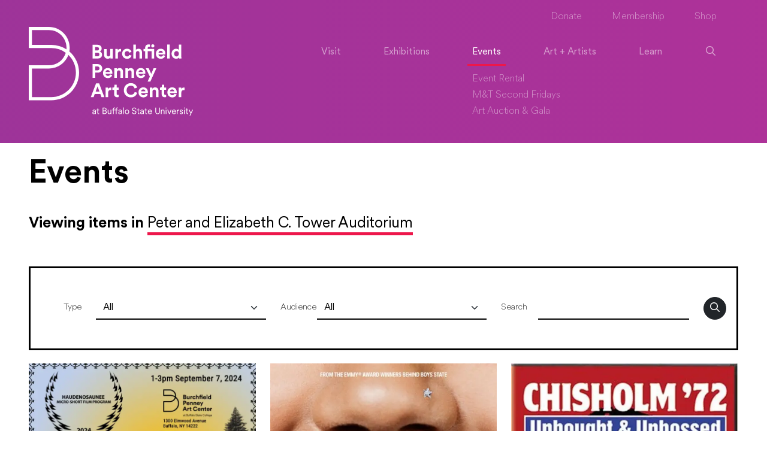

--- FILE ---
content_type: text/html; charset=UTF-8
request_url: https://burchfieldpenney.org/events/?l=location%3Apeter-and-elizabeth-c-tower-auditorium&p=31
body_size: 6009
content:
<!doctype html><html lang="en"><head><meta charset="UTF-8"><meta http-equiv="X-UA-Compatible" content="IE=edge"><meta name="viewport" content="width=device-width, initial-scale=1, shrink-to-fit=no"><title>Events - Burchfield Penney Art Center</title><link rel="apple-touch-icon" sizes="180x180" href="/assets/icons/apple-touch-icon.png"><link rel="icon" type="image/png" sizes="32x32" href="/assets/icons/favicon-32x32.png"><link rel="icon" type="image/png" sizes="16x16" href="/assets/icons/favicon-16x16.png"><link rel="manifest" href="/assets/icons/site.webmanifest"><link rel="mask-icon" href="/assets/icons/safari-pinned-tab.svg" color="#ffffff"><link rel="shortcut icon" href="/assets/icons/favicon.ico"><meta name="msapplication-TileColor" content="#212529"><meta name="msapplication-config" content="/assets/icons/browserconfig.xml"><meta name="theme-color" content="#212529"><link href="/assets/dist/css/default.min.css?v=20240809" rel="stylesheet"><script async src="https://www.googletagmanager.com/gtag/js?id=G-GJM5357PHN"></script><script> window.dataLayer = window.dataLayer || []; function gtag(){dataLayer.push(arguments)}; gtag('js', new Date()); gtag('config', 'G-GJM5357PHN');
</script></head><body class="" ><div id="app-page"><nav class="navbar navbar-expand-lg navbar-dark app-navbar app-full-gradient-bg app-gradient-animate-bg " style="animation-delay: -38s;"><a class="visually-hidden-focusable" href="#app-page">Skip to main content</a><div class="container-fluid px-2 px-sm-3 px-md-4 px-lg-5"><a class="navbar-brand app-navbar-brand" href="/"><img class="img-fluid" src="/assets/dist/img/default/logo-white.svg" width="275" height="150" alt="Burchfield Penney Art Center Logo" loading="lazy"></a><button class="navbar-toggler app-navbar-toggler ms-auto" type="button" data-bs-toggle="collapse" data-bs-target="#navbarNavDropdown" aria-controls="navbarNavDropdown" aria-expanded="false" aria-label="Toggle navigation"><span class="navbar-toggler-icon"></span></button><div class="app-navbar-group"><div class="collapse navbar-collapse app-navbar-collapse-secondary"><ul class="navbar-nav ms-auto app-navbar-nav app-navbar-nav-secondary"><li class="nav-item"><a href="https://www.paypal.com/donate/?hosted_button_id=BGGH8EYSKP37Y" target="_blank" class="nav-link" >Donate</a></li><li class="nav-item"><a href="/support/membership/" class="nav-link" >Membership</a></li><li class="nav-item"><a href="https://shop.burchfieldpenney.org" target="_blank" class="nav-link" >Shop</a></li></ul></div><div class="collapse navbar-collapse app-navbar-collapse-main mt-lg-3" id="navbarNavDropdown"><ul class="navbar-nav ms-auto app-navbar-nav app-navbar-nav-main"><li class="nav-item"><a href="/visit/" class="nav-link">Visit</a><ul class="dropdown-menu"><li class="nav-item"><a href="/about/" class="dropdown-item">About</a></li><li class="nav-item"><a href="/visit/tours-and-groups/" class="dropdown-item">Book a Tour</a></li><li class="nav-item"><a href="/visit/faqs/" class="dropdown-item">FAQs</a></li><li class="nav-item d-lg-none"><a href="https://shop.burchfieldpenney.org" target="_blank" class="dropdown-item">The Museum Store</a></li><li class="nav-item d-lg-none"><a href="/visit/the-building/" class="dropdown-item">The Building</a></li></ul></li><li class="nav-item"><a href="/exhibitions/" class="nav-link">Exhibitions</a><ul class="dropdown-menu"><li class="nav-item"><a href="/exhibitions/upcoming/" class="dropdown-item">Upcoming</a></li><li class="nav-item"><a href="/exhibitions/past/" class="dropdown-item">Past</a></li><li class="nav-item d-lg-none"><a href="/exhibitions/online-only/" class="dropdown-item">Online Only</a></li><li class="nav-item d-lg-none"><a href="/exhibitions/submissions/" class="dropdown-item">Submissions</a></li></ul></li><li class="nav-item active dropdown"><a href="/events/" class="nav-link">Events</a><ul class="dropdown-menu"><li class="nav-item"><a href="/events/event-rental/" class="dropdown-item">Event Rental</a></li><li class="nav-item"><a href="/events/mandt-second-fridays/" class="dropdown-item">M&T Second Fridays</a></li><li class="nav-item"><a href="/events/art-auction-and-gala/" class="dropdown-item">Art Auction & Gala</a></li></ul></li><li class="nav-item"><a href="/art-and-artists/" class="nav-link">Art + Artists</a><ul class="dropdown-menu"><li class="nav-item"><a href="/art-and-artists/artwork/" class="dropdown-item">Artwork</a></li><li class="nav-item"><a href="/art-and-artists/people/" class="dropdown-item">People</a></li><li class="nav-item"><a href="/art-and-artists/charles-e-burchfield/" class="dropdown-item">Charles E. Burchfield</a></li></ul></li><li class="nav-item"><a href="/learn/" class="nav-link">Learn</a><ul class="dropdown-menu dropdown-menu-end"><li class="nav-item"><a href="/learn/classes-and-workshops/" class="dropdown-item">Adults</a></li><li class="nav-item d-lg-none"><a href="/learn/access-tours/" class="dropdown-item">Art + Wellness</a><ul class="dropdown-menu"><li class="nav-item d-lg-none"><a href="/learn/access-tours/new-page/" class="dropdown-item">WNY Veteran + Artists Wellness Collaborative</a></li></ul></li><li class="nav-item"><a href="/learn/school-group-tours/" class="dropdown-item">Educators</a><ul class="dropdown-menu"><li class="nav-item d-lg-none"><a href="/learn/school-group-tours/educator-resources/" class="dropdown-item">Educator Resources</a></li><li class="nav-item d-lg-none"><a href="/learn/school-group-tours/evening-with-educators/" class="dropdown-item">Evening for Educators</a></li></ul></li><li class="nav-item"><a href="/learn/student-engagement/" class="dropdown-item">Families</a><ul class="dropdown-menu"><li class="nav-item d-lg-none"><a href="/connects/make/" class="dropdown-item">Burchfield at Home</a></li><li class="nav-item d-lg-none"><a href="/learn/student-engagement/family-day/" class="dropdown-item">Family Day</a></li><li class="nav-item d-lg-none"><a href="/learn/student-engagement/kids-birthday-parties/" class="dropdown-item">Kids Birthday Parties</a></li></ul></li><li class="nav-item d-lg-none"><a href="/learn/research/" class="dropdown-item">Researchers</a></li><li class="nav-item d-lg-none"><a href="/learn/studio-classroom/" class="dropdown-item">Useum™ Studio</a></li></ul></li><li class="nav-item order-first order-lg-last"><a href="/search/" class="nav-link"><i class="far fa-fw fa-search me-2 me-lg-0" title="Search"></i><span class="nav-link-text d-lg-none">Search</span></a></li><li class="nav-item d-lg-none"><a href="/connects/" class="nav-link">Connects</a><ul class="dropdown-menu"><li class="nav-item"><a href="/connects/watch/" class="dropdown-item">Watch</a></li><li class="nav-item"><a href="/connects/make/" class="dropdown-item">Make</a></li><li class="nav-item"><a href="/connects/read/" class="dropdown-item">Read</a></li><li class="nav-item"><a href="/connects/explore/" class="dropdown-item">Explore</a></li></ul></li><li class="nav-item d-lg-none"><a href="/about/" class="nav-link">About</a><ul class="dropdown-menu"><li class="nav-item"><a href="/about/news/" class="dropdown-item">News</a></li><li class="nav-item"><a href="/about/staff-and-board/" class="dropdown-item">Staff + Board</a></li><li class="nav-item"><a href="/about/jobs-and-internships/" class="dropdown-item">Jobs</a></li><li class="nav-item"><a href="/about/charles-rand-penney/" class="dropdown-item">Charles Rand Penney</a></li><li class="nav-item"><a href="/about/what-is-regional-art/" class="dropdown-item">What is Regional Art?</a></li><li class="nav-item"><a href="/about/privacy/" class="dropdown-item">Privacy</a></li><li class="nav-item"><a href="/about/media-press/" class="dropdown-item">Media / Press</a></li><li class="nav-item"><a href="/about/image-use/" class="dropdown-item">Image Use</a></li><li class="nav-item"><a href="/about/site-map/" class="dropdown-item">Site Map</a></li></ul></li><li class="nav-item d-lg-none"><a href="/support/" class="nav-link">Support</a><ul class="dropdown-menu"><li class="nav-item"><a href="/support/membership/" class="dropdown-item">Membership</a></li><li class="nav-item"><a href="/support/ways-of-giving/" class="dropdown-item">Why Give</a></li><li class="nav-item"><a href="/support/volunteer/" class="dropdown-item">Volunteer</a></li><li class="nav-item"><a href="/support/college-students/" class="dropdown-item">College Students</a></li><li class="nav-item"><a href="/support/internships/" class="dropdown-item">Internships</a></li><li class="nav-item"><a href="/support/become-a-docent/" class="dropdown-item">Become a Docent</a></li></ul></li><li class="nav-item d-lg-none"><a href="https://www.paypal.com/donate/?hosted_button_id=BGGH8EYSKP37Y" target="_blank" class="nav-link">Donate</a></li><li class="nav-item d-lg-none"><a href="/support/membership/" class="nav-link">Membership</a></li><li class="nav-item d-lg-none"><a href="https://shop.burchfieldpenney.org" target="_blank" class="nav-link">Shop</a></li></ul></div></div></div></nav><div class="app-full-gradient-bg app-gradient-animate-bg app-fixed-band" style="animation-delay: -38s;"></div><div id="app-container" class="app-p-tag-4"><div class="container-fluid app-pt px-sm-3 px-md-4 px-lg-5 "><div class="row"><div class="col-12"><h1 class="h2">Events</h1></div></div></div><div class="container-fluid app-py px-sm-3 px-md-4 px-lg-5 "><div class="row"><div class="col-12"><h3 class="app-red-underline-links">Viewing items in <a href="/locations/location:peter-and-elizabeth-c-tower-auditorium/">Peter and Elizabeth C. Tower Auditorium</a></h3></div></div></div><div class="container-fluid app-py px-2 px-sm-3 px-md-4 px-lg-5 "><div class="row"><div class="col-12 app-pb"><div class="border border-3 app-black-border p-5"><form method="get"><input type="hidden" name="l" value="location:peter-and-elizabeth-c-tower-auditorium" /><div class="row justify-content-lg-end"><div class="col-12 col-lg-4 mb-3 mb-lg-0"><div class="row"><div class="col-2 text-end"><label for="app-event-type" class="col-form-label">Type</label></div><div class="col-8 col-lg-10"><select class="form-select border-top-0 border-end-0 border-start-0 rounded-0 border-2 app-black-border app-on-change-submit" name="t" id="app-event-type"><option value="">All</option><option value="-" disabled></option><option value="adult-workshop" >Adult Workshop</option><option value="art-wellness" >Art + Wellness</option><option value="book-club" >Book Club</option><option value="general" >General</option><option value="kids-workshop" >Kids Workshop</option><option value="lecture-discussion" >Lecture / Discussion</option><option value="member-exclusive" >Member Exclusive</option><option value="open-studio" >Drop-In Artmaking</option><option value="performance" >Performance</option><option value="screening" >Screening</option><option value="special-event" >Special Event</option><option value="tour" >Tour</option></select></div></div></div><div class="col-12 col-lg-4 mb-3 mb-lg-0"><div class="row"><div class="col-2 text-end"><label for="app-event-audience" class="col-form-label">Audience</label></div><div class="col-8 col-lg-10"><select class="form-select border-top-0 border-end-0 border-start-0 rounded-0 border-2 app-black-border app-on-change-submit" name="a" id="app-event-audience"><option value="">All</option><option value="-" disabled></option><option value="college-student" >College Student</option><option value="educators" >Educators</option><option value="family-and-children" >Family & Children</option><option value="general" >General</option><option value="members" >Members</option></select></div></div></div><div class="col-12 col-lg-4 mb-3 mb-lg-0"><div class="row"><div class="col-2 text-end"><label for="app-event-search" class="col-form-label">Search</label></div><div class="col-8 col-lg-9"><input type="text" name="q" value="" class="form-control border-top-0 border-end-0 border-start-0 rounded-0 border-2 app-black-border" id="app-event-search"></div><div class="col-2 col-lg-1 text-start"><button type="submit" class="btn btn-dark rounded-circle app-rounded-btn" aria-label="Submit"><i class="far fa-fw fa-search" aria-hidden="true"></i></button></div></div></div></div></form></div></div></div><div class="row"><div class="col-6 col-lg-4 pb-3 pb-lg-5 "><div class="pb-3"><a href="/events/event:09-07-2024-1-00pm-haudenosaunee-micro-short-film-program-2024/"><picture ><source srcset="/cache/images/53ac94f77c489836909731c029ae2f24.avif 1x, /cache/images/724355e60d053df0c891880aef175ba5.avif 2x" type="image/avif"><source srcset="/cache/images/53ac94f77c489836909731c029ae2f24.webp 1x, /cache/images/724355e60d053df0c891880aef175ba5.webp 2x" type="image/webp"><source srcset="/cache/images/53ac94f77c489836909731c029ae2f24.jpg 1x, /cache/images/724355e60d053df0c891880aef175ba5.jpg 2x"><img src="/cache/images/53ac94f77c489836909731c029ae2f24.jpg" class="img-fluid w-100" alt="Haudenosaunee Micro-Short Film Program 2024" loading="lazy" /></picture></a></div><h3 class="app-red-underline-links"><a href="/events/event:09-07-2024-1-00pm-haudenosaunee-micro-short-film-program-2024/">Haudenosaunee Micro-Short Film Program 2024</a></h3><p class="">Screening</p><p class="">Sep 7, 2024 1:00pm &mdash; 3:00pm</p></div><div class="col-6 col-lg-4 pb-3 pb-lg-5 "><div class="pb-3"><a href="/events/event:09-12-2024-7-00pm-beyond-boundaries-girls-state/"><picture ><source srcset="/cache/images/f951092a2484f67213c86eaf02115300.avif 1x, /cache/images/15c48481a787f963854161152189552c.avif 2x" type="image/avif"><source srcset="/cache/images/f951092a2484f67213c86eaf02115300.webp 1x, /cache/images/15c48481a787f963854161152189552c.webp 2x" type="image/webp"><source srcset="/cache/images/f951092a2484f67213c86eaf02115300.jpg 1x, /cache/images/15c48481a787f963854161152189552c.jpg 2x"><img src="/cache/images/f951092a2484f67213c86eaf02115300.jpg" class="img-fluid w-100" alt="Beyond Boundaries : Girls State " loading="lazy" /></picture></a></div><h3 class="app-red-underline-links"><a href="/events/event:09-12-2024-7-00pm-beyond-boundaries-girls-state/">Beyond Boundaries : Girls State </a></h3><p class="">Screening</p><p class="">Sep 12, 2024 7:00pm &mdash; 9:30pm</p></div><div class="col-6 col-lg-4 pb-3 pb-lg-5 "><div class="pb-3"><a href="/events/event:10-17-2024-7-00pm-beyond-boundaries-chisolm-72-unbought-and-unbossed/"><picture ><source srcset="/cache/images/708a479066775546ce1966697db09a6f.avif 1x, /cache/images/4df19dfce9aeb148397d7c528baf2f51.avif 2x" type="image/avif"><source srcset="/cache/images/708a479066775546ce1966697db09a6f.webp 1x, /cache/images/4df19dfce9aeb148397d7c528baf2f51.webp 2x" type="image/webp"><source srcset="/cache/images/708a479066775546ce1966697db09a6f.jpg 1x, /cache/images/4df19dfce9aeb148397d7c528baf2f51.jpg 2x"><img src="/cache/images/708a479066775546ce1966697db09a6f.jpg" class="img-fluid w-100" alt="Beyond Boundaries : Chisolm &lsquo;72: Unbought and Unbossed" loading="lazy" /></picture></a></div><h3 class="app-red-underline-links"><a href="/events/event:10-17-2024-7-00pm-beyond-boundaries-chisolm-72-unbought-and-unbossed/">Beyond Boundaries : Chisolm ‘72: Unbought and Unbossed</a></h3><p class="">Screening</p><p class="">Oct 17, 2024 7:00pm &mdash; 9:30pm</p></div><div class="col-6 col-lg-4 pb-3 pb-lg-5 "><div class="pb-3"><a href="/events/event:11-10-2024-2-00pm-burchfield-collaborates-artist-talk-with-clara-riedlinger/"><picture ><source srcset="/cache/images/e9bf052e674b4715f542d33ded1b1ba6.avif 1x, /cache/images/3d963f0c6738194c31dd4054be559a02.avif 2x" type="image/avif"><source srcset="/cache/images/e9bf052e674b4715f542d33ded1b1ba6.webp 1x, /cache/images/3d963f0c6738194c31dd4054be559a02.webp 2x" type="image/webp"><source srcset="/cache/images/e9bf052e674b4715f542d33ded1b1ba6.jpg 1x, /cache/images/3d963f0c6738194c31dd4054be559a02.jpg 2x"><img src="/cache/images/e9bf052e674b4715f542d33ded1b1ba6.jpg" class="img-fluid w-100" alt="Burchfield Collaborates : Artist Talk with Clara Riedlinger" loading="lazy" /></picture></a></div><h3 class="app-red-underline-links"><a href="/events/event:11-10-2024-2-00pm-burchfield-collaborates-artist-talk-with-clara-riedlinger/">Burchfield Collaborates : Artist Talk with Clara Riedlinger</a></h3><p class="">Lecture / Discussion</p><p class="">Nov 10, 2024 2:00pm &mdash; 3:00pm</p></div><div class="col-6 col-lg-4 pb-3 pb-lg-5 "><div class="pb-3"><a href="/events/event:11-21-2024-7-00pm-beyond-boundaries-the-disappearance-of-shere-hite/"><picture ><source srcset="/cache/images/51100fc5232ce4b17af38617236fb824.avif 1x, /cache/images/f7292f5a5dec3ee6891e105373eff18c.avif 2x" type="image/avif"><source srcset="/cache/images/51100fc5232ce4b17af38617236fb824.webp 1x, /cache/images/f7292f5a5dec3ee6891e105373eff18c.webp 2x" type="image/webp"><source srcset="/cache/images/51100fc5232ce4b17af38617236fb824.jpg 1x, /cache/images/f7292f5a5dec3ee6891e105373eff18c.jpg 2x"><img src="/cache/images/51100fc5232ce4b17af38617236fb824.jpg" class="img-fluid w-100" alt="Beyond Boundaries : The Disappearance of Shere Hite" loading="lazy" /></picture></a></div><h3 class="app-red-underline-links"><a href="/events/event:11-21-2024-7-00pm-beyond-boundaries-the-disappearance-of-shere-hite/">Beyond Boundaries : The Disappearance of Shere Hite</a></h3><p class="">Screening</p><p class="">Nov 21, 2024 7:00pm &mdash; 9:30pm</p></div><div class="col-6 col-lg-4 pb-3 pb-lg-5 "><div class="pb-3"><a href="/events/event:02-01-2025-2-00pm-wilhelmina-godfrey-a-forgotten-artist-a-documentary-by-buffalo-center-for-arts-and-technology/"><picture ><source srcset="/cache/images/b9f6a1068e8c05324e75835fc2acf65e.avif 1x, /cache/images/1774a88c356847c68e61e4b3a8c02b73.avif 2x" type="image/avif"><source srcset="/cache/images/b9f6a1068e8c05324e75835fc2acf65e.webp 1x, /cache/images/1774a88c356847c68e61e4b3a8c02b73.webp 2x" type="image/webp"><source srcset="/cache/images/b9f6a1068e8c05324e75835fc2acf65e.jpg 1x, /cache/images/1774a88c356847c68e61e4b3a8c02b73.jpg 2x"><img src="/cache/images/b9f6a1068e8c05324e75835fc2acf65e.jpg" class="img-fluid w-100" alt="Wilhelmina Godfrey: A Forgotten Artist" loading="lazy" /></picture></a></div><h3 class="app-red-underline-links"><a href="/events/event:02-01-2025-2-00pm-wilhelmina-godfrey-a-forgotten-artist-a-documentary-by-buffalo-center-for-arts-and-technology/">Wilhelmina Godfrey: A Forgotten Artist<br /><small>A Documentary by Buffalo Center for Arts and Technology</small></a></h3><p class="">Screening</p><p class="">Feb 1, 2025 2:00pm &mdash; 4:00pm</p></div><div class="col-6 col-lg-4 pb-3 pb-lg-5 "><div class="pb-3"><a href="/events/event:02-20-2025-7-00pm-beyond-boundaries-daughters/"><picture ><source srcset="/cache/images/5f8cd9022c9e159570c51faeb2e567d7.avif 1x, /cache/images/5a6a3eeb54efed202707b65b3559a2e5.avif 2x" type="image/avif"><source srcset="/cache/images/5f8cd9022c9e159570c51faeb2e567d7.webp 1x, /cache/images/5a6a3eeb54efed202707b65b3559a2e5.webp 2x" type="image/webp"><source srcset="/cache/images/5f8cd9022c9e159570c51faeb2e567d7.jpg 1x, /cache/images/5a6a3eeb54efed202707b65b3559a2e5.jpg 2x"><img src="/cache/images/5f8cd9022c9e159570c51faeb2e567d7.jpg" class="img-fluid w-100" alt="Beyond Boundaries : Daughters" loading="lazy" /></picture></a></div><h3 class="app-red-underline-links"><a href="/events/event:02-20-2025-7-00pm-beyond-boundaries-daughters/">Beyond Boundaries : Daughters</a></h3><p class="">Screening</p><p class="">Feb 20, 2025 7:00pm &mdash; 9:30pm</p></div><div class="col-6 col-lg-4 pb-3 pb-lg-5 "><div class="pb-3"><a href="/events/event:03-06-2025-7-00pm-beyond-boundaries-power-of-the-dream-1/"><picture ><source srcset="/cache/images/3fdcb2382230156becc81bf91d11ee74.avif 1x, /cache/images/16755d7dedaebd9314363e347c6936d8.avif 2x" type="image/avif"><source srcset="/cache/images/3fdcb2382230156becc81bf91d11ee74.webp 1x, /cache/images/16755d7dedaebd9314363e347c6936d8.webp 2x" type="image/webp"><source srcset="/cache/images/3fdcb2382230156becc81bf91d11ee74.jpg 1x, /cache/images/16755d7dedaebd9314363e347c6936d8.jpg 2x"><img src="/cache/images/3fdcb2382230156becc81bf91d11ee74.jpg" class="img-fluid w-100" alt="Beyond Boundaries : Power of the Dream" loading="lazy" /></picture></a></div><h3 class="app-red-underline-links"><a href="/events/event:03-06-2025-7-00pm-beyond-boundaries-power-of-the-dream-1/">Beyond Boundaries : Power of the Dream</a></h3><p class="">Screening</p><p class="">Mar 6, 2025 7:00pm &mdash; 9:30pm</p></div><div class="col-6 col-lg-4 pb-3 pb-lg-5 "><div class="pb-3"><a href="/events/event:04-17-2025-7-00pm-beyond-boundaries-every-body/"><picture ><source srcset="/cache/images/fafa33ef169e73c82256467a2081b52e.avif 1x, /cache/images/ab82a2876202e25746b037bf655e5f57.avif 2x" type="image/avif"><source srcset="/cache/images/fafa33ef169e73c82256467a2081b52e.webp 1x, /cache/images/ab82a2876202e25746b037bf655e5f57.webp 2x" type="image/webp"><source srcset="/cache/images/fafa33ef169e73c82256467a2081b52e.jpg 1x, /cache/images/ab82a2876202e25746b037bf655e5f57.jpg 2x"><img src="/cache/images/fafa33ef169e73c82256467a2081b52e.jpg" class="img-fluid w-100" alt="Beyond Boundaries : Every Body" loading="lazy" /></picture></a></div><h3 class="app-red-underline-links"><a href="/events/event:04-17-2025-7-00pm-beyond-boundaries-every-body/">Beyond Boundaries : Every Body</a></h3><p class="">Screening</p><p class="">Apr 17, 2025 7:00pm &mdash; 9:30pm</p></div><div class="col-6 col-lg-4 pb-3 pb-lg-5 "><div class="pb-3"><a href="/events/event:09-18-2025-7-00pm-beyond-boundaries-deaf-president-now/"><picture ><source srcset="/cache/images/51c6bd365c8eec873f74f873763e848a.avif 1x, /cache/images/5df4226105ea37706e91c58bdff53818.avif 2x" type="image/avif"><source srcset="/cache/images/51c6bd365c8eec873f74f873763e848a.webp 1x, /cache/images/5df4226105ea37706e91c58bdff53818.webp 2x" type="image/webp"><source srcset="/cache/images/51c6bd365c8eec873f74f873763e848a.jpg 1x, /cache/images/5df4226105ea37706e91c58bdff53818.jpg 2x"><img src="/cache/images/51c6bd365c8eec873f74f873763e848a.jpg" class="img-fluid w-100" alt="Beyond Boundaries : Deaf President Now! " loading="lazy" /></picture></a></div><h3 class="app-red-underline-links"><a href="/events/event:09-18-2025-7-00pm-beyond-boundaries-deaf-president-now/">Beyond Boundaries : Deaf President Now! </a></h3><p class="">Screening</p><p class="">Sep 18, 2025 7:00pm &mdash; 9:00pm</p></div></div><div class="row app-pt"><div class="col-12"><nav class="d-flex justify-content-between" aria-label="Page navigation"><ul class="pagination pagination-sm mb-0"><li class="page-item"><a href="/events/?l=location%3Apeter-and-elizabeth-c-tower-auditorium&p=30" class="page-link" aria-label="Previous"><i class="fal fa-fw fa-arrow-left" aria-hidden="true"></i></a></li><li class="page-item"><a href="/events/?l=location%3Apeter-and-elizabeth-c-tower-auditorium&p=1" class="page-link">1</a></li><li class="page-item disabled"><a href="#" class="page-link">&hellip;</a></li><li class="page-item"><a href="/events/?l=location%3Apeter-and-elizabeth-c-tower-auditorium&p=29" class="page-link">29</a></li><li class="page-item"><a href="/events/?l=location%3Apeter-and-elizabeth-c-tower-auditorium&p=30" class="page-link">30</a></li><li class="page-item active"><a href="/events/?l=location%3Apeter-and-elizabeth-c-tower-auditorium&p=31" class="page-link">31</a></li><li class="page-item"><a href="/events/?l=location%3Apeter-and-elizabeth-c-tower-auditorium&p=32" class="page-link">32</a></li><li class="page-item"><a href="/events/?l=location%3Apeter-and-elizabeth-c-tower-auditorium&p=32" class="page-link" aria-label="Next"><i class="fal fa-fw fa-arrow-right" aria-hidden="true"></i></a></li></ul></nav></div></div></div><footer class="app-black-bg app-white-text"><div class="container-fluid px-sm-3 px-md-4 px-lg-5"><div class="row pt-5"><div class="col-12"><ul class="nav "><li class="nav-item"><a href="/about/" class="nav-link">About</i></a></li><li class="nav-item"><a href="/about/news/" class="nav-link">News</i></a></li><li class="nav-item"><a href="/about/staff-and-board/" class="nav-link">Staff + Board</i></a></li><li class="nav-item"><a href="/about/jobs-and-internships/" class="nav-link">Jobs</i></a></li><li class="nav-item"><a href="/support/" class="nav-link">Support</i></a></li><li class="nav-item"><a href="/connects/" class="nav-link">Connects</i></a></li></ul></div></div><div class="row app-py app-white-links"><div class="col-12 col-lg-4"><h3 class="mb-3 app-no-underline-links"><a href="/">Burchfield Penney<br />Art Center</a></h3><p>SUNY Buffalo State University<br />1300 Elmwood Avenue<br />Buffalo, New York 14222</p><p><a href="tel:716-878-6011">716-878-6011</a><a href="mailto:burchfld@buffalostate.edu" class="ms-3">email</a></p><p>Open today: 10:00 a.m. — 5:00 p.m.</p><ul class="list-inline mt-3"><li class="list-inline-item"><a href="https://www.facebook.com/BurchfieldPenney" aria-label="Facebook"><i class="fab fa-fw fa-facebook-square" aria-hidden="true"></i></a></li><li class="list-inline-item"><a href="https://www.instagram.com/BurchfieldPenney/" aria-label="Instagram"><i class="fab fa-fw fa-instagram" aria-hidden="true"></i></a></li><li class="list-inline-item"><a href="https://twitter.com/BPArtCenter" aria-label="Twitter"><i class="fab fa-fw fa-twitter" aria-hidden="true"></i></a></li><li class="list-inline-item"><a href="https://vimeo.com/burchfieldpenney" aria-label="Vimeo"><i class="fab fa-fw fa-vimeo" aria-hidden="true"></i></a></li><li class="list-inline-item"><a href="https://www.tiktok.com/@burchfieldpenney" aria-label="TikTok"><i class="fab fa-fw fa-tiktok" aria-hidden="true"></i></a></li></ul></div><div class="col-12 col-lg-4"><h3 class="mb-3 app-no-underline-links"><a href="/art-and-artists/charles-e-burchfield/"><img class="img-fluid col-3 col-md-2 col-lg-5" src="/assets/dist/img/default/footer/charles-e-burchfield.svg" alt="Charles E. Burchfield" width="216" height="33" loading="lazy"></a></h3><p>The Burchfield Penney Art Center holds the largest public collection of works by Charles E. Burchfield (1893&ndash;1967), as well as an archive of more than 10,000 pages of handwritten journals, 25,000 drawings, and other ephemera, including a scale re-creation of the artist&rsquo;s studio.</p><p><a href="/art-and-artists/charles-e-burchfield/">Visit</a></p></div><div class="col-12 col-lg-4"><h3 class="mb-3 app-secondary-fontstack app-no-underline-links"><a href="https://shop.burchfieldpenney.org">The Museum Store</a></h3><p>The Museum Store at the Burchfield Penney Art Center is a place to discover one-of-a-kind gifts by local artisans, artist reproductions, as well as merchandise that celebrates Buffalo, Western New York and Charles E. Burchfield.&nbsp;</p><p><a href="https://shop.burchfieldpenney.org">Visit</a></p></div></div><div class="row align-items-center pb-3"><div class="col-12 col-md-6"><p class="mb-md-0">&copy; 2026 Burchfield Penney Art Center</p></div><div class="col-12 col-md-6"><ul class="nav justify-content-md-end"><li class="nav-item"><a href="/about/privacy/" class="nav-link">Privacy</i></a></li><li class="nav-item"><a href="/about/media-press/" class="nav-link">Media / Press</i></a></li><li class="nav-item"><a href="/about/image-use/" class="nav-link">Image Use</i></a></li><li class="nav-item"><a href="/about/site-map/" class="nav-link">Site Map</i></a></li></ul></div></div><div class="row pb-5 app-white-links"><div class="col-12 text-md-end"><a href="https://www.erie.gov/" target="_blank"><img class="img-fluid me-4 mb-4" src="/assets/dist/img/default/footer/erie-county.png" srcset="/assets/dist/img/default/footer/erie-county.png 1x, /assets/dist/img/default/footer/erie-county@2x.png 2x" alt="Erie Country" width="48" height="48" loading="lazy"></a><a href="https://www.aam-us.org/" target="_blank"><img class="img-fluid me-4 mb-4" src="/assets/dist/img/default/footer/aam.png" srcset="/assets/dist/img/default/footer/aam.png 1x, /assets/dist/img/default/footer/aam@2x.png 2x" alt="American Alliance of Museums" width="106" height="48" loading="lazy"></a><a href="https://arts.ny.gov/" target="_blank"><img class="img-fluid mb-4" src="/assets/dist/img/default/footer/nys-cota.png" srcset="/assets/dist/img/default/footer/nys-cota.png 1x, /assets/dist/img/default/footer/nys-cota@2x.png 2x" alt="New York State - Council on the Arts" width="184" height="48" loading="lazy"></a></div></div></div></footer></div></div><script src="/assets/dist/js/default.min.js?v=20240809" async></script></body></html>

--- FILE ---
content_type: image/svg+xml
request_url: https://burchfieldpenney.org/assets/dist/img/default/logo-white.svg
body_size: 10916
content:
<svg height="150" viewBox="0 0 275 150" width="275" xmlns="http://www.w3.org/2000/svg"><g fill="#fff"><path d="m67.74 41.12c.39-2.08.59-4.23.59-6.42 0-19.13-15.57-34.7-34.7-34.7h-33.63v35.27h37.5c9.07 0 17.47 2.93 24.28 7.9-3.65 12.09-14.89 20.93-28.15 20.93h-33.63v58.41h37.5c25.63 0 46.48-20.76 46.48-46.27 0-14.03-6.31-26.62-16.25-35.12zm-30.24-11.15h-32.19v-24.66h28.32c16.21 0 29.4 13.19 29.4 29.4 0 .94-.04 1.88-.13 2.8-7.3-4.76-16.03-7.53-25.39-7.53zm0 87.23h-32.19v-47.8h28.32c14.87 0 27.58-9.4 32.51-22.57 7.73 7.45 12.54 17.88 12.54 29.4 0 22.59-18.47 40.96-41.17 40.96z"/><path d="m117.46 94.34h-5.16l-8.77 22.85h4.71l1.9-5.22h9.28l1.9 5.22h4.83l-8.7-22.85zm-5.83 13.57 3.16-8.64 3.16 8.64z"/><path d="m254.46 101.33h-4.16v15.86h4.29v-7.25c0-3.42 1.9-4.48 4.09-4.48.39 0 .81.03 1.29.13v-4.32c-.32-.03-.64-.06-1-.06-1.35 0-3.55.39-4.51 2.48v-2.35z"/><path d="m212.28 107.94v9.25h4.29v-9.99c0-3.48-1.81-6.29-5.74-6.29-1.71 0-3.61.74-4.58 2.39v-1.97h-4.16v15.86h4.29v-9.12c0-1.84 1.1-3.29 2.97-3.29 2.06 0 2.93 1.39 2.93 3.16z"/><path d="m191.36 114c-2.13 0-3.9-1.51-4-3.61h11.35c0-.06.06-.71.06-1.32 0-5.09-2.93-8.22-7.83-8.22-4.06 0-7.8 3.29-7.8 8.35 0 5.35 3.84 8.48 8.19 8.48 3.9 0 6.41-2.29 7.22-5.03l-3.58-1.06c-.52 1.42-1.61 2.42-3.61 2.42zm-.35-9.67c2.45 0 3.48 1.55 3.55 3.13h-7.09c.1-1.45 1.32-3.13 3.55-3.13z"/><path d="m226.06 96.59h-3.87v2.22c0 1.42-.77 2.51-2.45 2.51h-.81v3.8h2.87v7.38c0 3.06 1.93 4.9 5.03 4.9 1.26 0 2.03-.23 2.42-.39v-3.55c-.23.06-.81.13-1.32.13-1.23 0-1.87-.45-1.87-1.84v-6.64h3.19v-3.8h-3.19v-4.74z"/><path d="m246.76 112.65-3.58-1.06c-.52 1.42-1.61 2.42-3.61 2.42-2.13 0-3.9-1.51-4-3.61h11.35c0-.06.06-.71.06-1.32 0-5.09-2.93-8.22-7.83-8.22-4.06 0-7.8 3.29-7.8 8.35 0 5.35 3.84 8.48 8.19 8.48 3.9 0 6.41-2.29 7.22-5.03zm-7.54-8.32c2.45 0 3.48 1.55 3.55 3.13h-7.09c.1-1.45 1.32-3.13 3.55-3.13z"/><path d="m180.95 109.91-4.16-1.26c-.61 2.13-2.51 4.67-6.41 4.67-3.67 0-7.09-2.68-7.09-7.54 0-5.19 3.61-7.64 7.03-7.64 3.96 0 5.74 2.42 6.28 4.61l4.19-1.32c-.9-3.71-4.16-7.58-10.48-7.58s-11.64 4.64-11.64 11.93 5.32 11.89 11.7 11.89 9.7-4.25 10.57-7.77z"/><path d="m132.07 85.44c3.9 0 6.41-2.29 7.22-5.03l-3.58-1.06c-.52 1.42-1.61 2.42-3.61 2.42-2.13 0-3.9-1.51-4-3.61h11.35c0-.06.06-.71.06-1.32 0-5.09-2.93-8.22-7.83-8.22-4.06 0-7.8 3.29-7.8 8.35 0 5.35 3.84 8.48 8.19 8.48zm-.32-13.34c2.45 0 3.48 1.55 3.55 3.13h-7.09c.1-1.45 1.32-3.13 3.55-3.13z"/><path d="m194.58 76.84c0-5.09-2.93-8.22-7.83-8.22-4.06 0-7.8 3.29-7.8 8.35 0 5.35 3.84 8.48 8.19 8.48 3.9 0 6.41-2.29 7.22-5.03l-3.58-1.06c-.52 1.42-1.61 2.42-3.61 2.42-2.13 0-3.9-1.51-4-3.61h11.35c0-.06.06-.71.06-1.32zm-11.31-1.62c.1-1.45 1.32-3.13 3.55-3.13 2.45 0 3.48 1.55 3.55 3.13h-7.09z"/><path d="m115.01 62.11h-8.54v22.85h4.45v-8.61h4.09c4.51 0 7.51-2.96 7.51-7.12s-3-7.12-7.51-7.12zm-.55 10.41h-3.51v-6.54h3.51c2.22 0 3.58 1.26 3.58 3.29s-1.35 3.26-3.58 3.26z"/><path d="m202.91 91.21 9.96-22.11h-4.58l-3.9 9.28-4.22-9.28h-4.8l6.73 13.86-3.74 8.25z"/><path d="m147.12 75.84c0-1.84 1.1-3.29 2.97-3.29 2.06 0 2.93 1.39 2.93 3.16v9.25h4.29v-9.99c0-3.48-1.81-6.28-5.74-6.28-1.71 0-3.61.74-4.58 2.39v-1.97h-4.16v15.86h4.29v-9.12z"/><path d="m165.5 71.07v-1.97h-4.16v15.86h4.29v-9.12c0-1.84 1.1-3.29 2.96-3.29 2.06 0 2.93 1.39 2.93 3.16v9.25h4.29v-9.99c0-3.48-1.81-6.28-5.74-6.28-1.71 0-3.61.74-4.58 2.39z"/><path d="m246.05 53.11c2.13 0 3.74-.97 4.45-2.22 0 .74.1 1.51.16 1.84h4.09c-.06-.65-.13-1.81-.13-2.87v-20.47h-4.22v9.06c-.45-.84-1.74-1.97-4.48-1.97-4.48 0-7.61 3.64-7.61 8.28s3.22 8.35 7.74 8.35zm.51-12.79c2.19 0 3.9 1.58 3.9 4.42s-1.71 4.54-3.9 4.54-3.93-1.68-3.93-4.51 1.74-4.45 3.93-4.45z"/><path d="m131.79 53.15c1.68 0 3.51-.64 4.38-2.13 0 .64.06 1.39.13 1.71h4.09c-.06-.55-.16-1.64-.16-2.87v-12.99h-4.29v9.22c0 1.84-1.1 3.13-3 3.13-2 0-2.9-1.42-2.9-3.19v-9.15h-4.29v10.02c0 3.45 2.19 6.25 6.03 6.25z"/><path d="m230.99 29.39h4.29v23.34h-4.29z"/><path d="m194.23 52.73h4.32v-12.18h6.35v12.18h4.26v-15.86h-10.6v-1.74c0-1.77 1.29-2.19 2.22-2.19.71 0 1.13.1 1.35.16v-3.61c-.35-.16-1.22-.32-2.13-.32-3.51 0-5.77 2.32-5.77 5.9v1.8h-2.64v3.67h2.64v12.18z"/><path d="m178.85 43.41c.1-1.74 1.16-3.09 2.97-3.09 2.06 0 2.93 1.39 2.93 3.16v9.25h4.29v-9.99c0-3.48-1.87-6.29-5.9-6.29-1.51 0-3.26.52-4.29 1.74v-8.8h-4.29v23.34h4.29z"/><path d="m220.41 53.21c3.9 0 6.41-2.29 7.22-5.03l-3.58-1.06c-.52 1.42-1.61 2.42-3.61 2.42-2.13 0-3.9-1.51-4-3.61h11.35c0-.06.06-.71.06-1.32 0-5.09-2.93-8.22-7.83-8.22-4.06 0-7.8 3.29-7.8 8.35 0 5.35 3.84 8.48 8.19 8.48zm-.32-13.34c2.45 0 3.48 1.55 3.55 3.13h-7.09c.1-1.45 1.32-3.13 3.55-3.13z"/><path d="m207.03 34.26c1.45 0 2.64-1.16 2.64-2.61s-1.19-2.68-2.64-2.68-2.64 1.19-2.64 2.68 1.19 2.61 2.64 2.61z"/><path d="m164.15 53.21c4.22 0 6.7-2.71 7.41-5.35l-3.77-1.26c-.35 1.22-1.45 2.68-3.64 2.68s-4.06-1.61-4.06-4.48 1.84-4.45 4.03-4.45 3.13 1.35 3.51 2.68l3.84-1.29c-.68-2.68-3.13-5.35-7.45-5.35-4.61 0-8.22 3.51-8.22 8.41s3.67 8.41 8.35 8.41z"/><path d="m148.69 45.47c0-3.42 1.9-4.48 4.09-4.48.39 0 .81.03 1.29.13v-4.32c-.32-.03-.64-.06-1-.06-1.35 0-3.55.39-4.51 2.48v-2.35h-4.16v15.86h4.29v-7.25z"/><path d="m122.36 46.34c0-2.84-1.81-4.87-4.03-5.42 1.9-.65 3.32-2.55 3.32-4.9 0-3.55-2.51-6.16-6.96-6.16h-8.22v22.85h8.83c4.29 0 7.06-2.68 7.06-6.38zm-11.51-12.73h3.13c2.16 0 3.29 1.1 3.29 2.84s-1.22 2.87-3.26 2.87h-3.16zm0 15.41v-6.03h3.67c2.22 0 3.38 1.26 3.38 3.06s-1.29 2.96-3.45 2.96h-3.61z"/><path d="m139.62 105.13h2.87v7.38c0 3.06 1.93 4.9 5.03 4.9 1.26 0 2.03-.23 2.42-.39v-3.55c-.23.06-.81.13-1.32.13-1.22 0-1.87-.45-1.87-1.84v-6.64h3.19v-3.8h-3.19v-4.74h-3.87v2.22c0 1.42-.77 2.51-2.45 2.51h-.81v3.8z"/><path d="m132.36 103.68v-2.35h-4.16v15.86h4.29v-7.25c0-3.42 1.9-4.48 4.09-4.48.39 0 .81.03 1.29.13v-4.32c-.32-.03-.65-.06-1-.06-1.35 0-3.55.39-4.51 2.48z"/><path d="m108.3 141.41 1.93-.28c.52-.07.64-.3.64-.61 0-.81-.54-1.42-1.66-1.42-1.05 0-1.68.63-1.78 1.54l-1.14-.27c.15-1.36 1.35-2.29 2.89-2.29 2.04 0 2.89 1.17 2.89 2.56v3.63c0 .6.04.97.09 1.2h-1.17c-.03-.16-.09-.52-.09-1.08-.31.58-1.09 1.29-2.38 1.29-1.48 0-2.37-1.02-2.37-2.11 0-1.26.88-1.96 2.14-2.14zm2.58 1.02v-.48l-2.34.34c-.69.1-1.18.49-1.18 1.2 0 .58.49 1.15 1.32 1.15 1.24 0 2.2-.69 2.2-2.22z"/><path d="m115.76 138.28h1.69v1.08h-1.69v3.97c0 .75.33 1.12 1.09 1.12.21 0 .48-.05.6-.07v1.02c-.13.04-.48.13-.94.13-1.18 0-1.95-.73-1.95-2.04v-4.14h-1.44v-1.08h.46c.73 0 1.05-.42 1.05-1.09v-1.18h1.12v2.28z"/><path d="m126.6 134.83c2.02 0 3.21 1.18 3.21 2.86 0 1.14-.66 1.98-1.6 2.31 1.2.3 1.93 1.38 1.93 2.58 0 1.68-1.32 2.88-3.27 2.88h-3.58v-10.63zm0 4.73c1.17 0 1.95-.75 1.95-1.8 0-1.11-.78-1.81-2.11-1.81h-1.89v3.61zm.12 4.79c1.29 0 2.16-.72 2.16-1.84s-.76-1.87-2.05-1.87h-2.28v3.72h2.17z"/><path d="m134.42 145.67c-1.74 0-2.7-1.29-2.7-2.88v-4.51h1.2v4.32c0 1.05.49 1.99 1.77 1.99 1.18 0 1.83-.84 1.83-1.98v-4.33h1.2v5.83c0 .55.04 1.06.09 1.35h-1.15c-.04-.16-.07-.55-.07-.91v-.06c-.34.73-1.21 1.18-2.16 1.18z"/><path d="m146.52 139.36v6.1h-1.2v-6.1h-3.48v6.1h-1.2v-6.1h-1.41v-1.08h1.41v-1.33c0-1.57.99-2.4 2.26-2.4.43 0 .72.09.82.15v1.03c-.1-.04-.3-.1-.64-.1-.58 0-1.24.31-1.24 1.35v1.3h3.48v-1.33c0-1.57.99-2.4 2.26-2.4.43 0 .72.09.82.15v1.03c-.1-.04-.3-.1-.64-.1-.58 0-1.24.31-1.24 1.35v1.3h1.86v1.08z"/><path d="m151.52 141.41 1.93-.28c.52-.07.64-.3.64-.61 0-.81-.54-1.42-1.66-1.42-1.05 0-1.68.63-1.78 1.54l-1.14-.27c.15-1.36 1.35-2.29 2.89-2.29 2.04 0 2.89 1.17 2.89 2.56v3.63c0 .6.04.97.09 1.2h-1.17c-.03-.16-.09-.52-.09-1.08-.31.58-1.09 1.29-2.38 1.29-1.48 0-2.37-1.02-2.37-2.11 0-1.26.88-1.96 2.14-2.14zm2.58 1.02v-.48l-2.34.34c-.69.1-1.18.49-1.18 1.2 0 .58.49 1.15 1.32 1.15 1.24 0 2.2-.69 2.2-2.22z"/><path d="m157.3 145.46v-10.84h1.2v10.84z"/><path d="m167.56 141.86c0 2.22-1.53 3.81-3.6 3.81s-3.6-1.59-3.6-3.81 1.53-3.79 3.6-3.79 3.6 1.59 3.6 3.79zm-5.99 0c0 1.75 1.11 2.73 2.4 2.73s2.4-.97 2.4-2.73-1.11-2.71-2.4-2.71-2.4.97-2.4 2.71z"/><path d="m178.38 137.65c-.16-.9-.87-1.89-2.4-1.9-1.23 0-2.2.81-2.2 1.89 0 .85.55 1.47 1.53 1.68l1.56.34c1.71.37 2.73 1.44 2.73 2.94 0 1.63-1.39 3.07-3.61 3.07-2.46 0-3.7-1.6-3.9-3.16l1.18-.37c.12 1.26 1.03 2.4 2.71 2.4 1.53 0 2.35-.81 2.35-1.83 0-.87-.6-1.54-1.72-1.8l-1.56-.34c-1.47-.33-2.53-1.29-2.53-2.85 0-1.66 1.53-3.09 3.45-3.09 2.29 0 3.27 1.39 3.54 2.62l-1.12.4z"/><path d="m183.11 138.28h1.69v1.08h-1.69v3.97c0 .75.33 1.12 1.09 1.12.21 0 .48-.05.6-.07v1.02c-.13.04-.48.13-.94.13-1.18 0-1.95-.73-1.95-2.04v-4.14h-1.44v-1.08h.46c.73 0 1.05-.42 1.05-1.09v-1.18h1.12v2.28z"/><path d="m188.11 141.41 1.93-.28c.52-.07.64-.3.64-.61 0-.81-.54-1.42-1.66-1.42-1.05 0-1.68.63-1.78 1.54l-1.14-.27c.15-1.36 1.35-2.29 2.89-2.29 2.04 0 2.89 1.17 2.89 2.56v3.63c0 .6.04.97.09 1.2h-1.17c-.03-.16-.09-.52-.09-1.08-.31.58-1.09 1.29-2.38 1.29-1.48 0-2.37-1.02-2.37-2.11 0-1.26.88-1.96 2.14-2.14zm2.58 1.02v-.48l-2.34.34c-.69.1-1.18.49-1.18 1.2 0 .58.49 1.15 1.32 1.15 1.24 0 2.2-.69 2.2-2.22z"/><path d="m195.86 138.28h1.69v1.08h-1.69v3.97c0 .75.33 1.12 1.09 1.12.21 0 .48-.05.6-.07v1.02c-.13.04-.48.13-.94.13-1.18 0-1.95-.73-1.95-2.04v-4.14h-1.44v-1.08h.46c.73 0 1.05-.42 1.05-1.09v-1.18h1.12v2.28z"/><path d="m205.42 143.42c-.4 1.24-1.53 2.25-3.19 2.25-1.92 0-3.55-1.41-3.55-3.82 0-2.26 1.59-3.78 3.4-3.78 2.17 0 3.39 1.51 3.39 3.7 0 .15-.01.31-.03.42h-5.53v.06c0 1.36 1.03 2.34 2.32 2.34 1.21 0 1.87-.69 2.16-1.54zm-1.2-2.24c-.03-1.14-.76-2.04-2.13-2.04-1.24 0-2.08.97-2.16 2.04z"/><path d="m211.28 141.86v-7.03h1.26v7c0 1.71.9 2.68 2.5 2.68s2.5-.97 2.5-2.68v-7h1.26v7.03c0 2.47-1.6 3.81-3.76 3.81s-3.76-1.33-3.76-3.81z"/><path d="m221.76 145.46h-1.2v-7.18h1.17v1.08c.46-.84 1.3-1.29 2.25-1.29 1.72 0 2.56 1.23 2.56 2.79v4.6h-1.2v-4.42c0-1.05-.48-1.89-1.78-1.89-1.15 0-1.8.96-1.8 2.08z"/><path d="m229.09 134.55c.49 0 .9.4.9.9s-.4.9-.9.9-.9-.4-.9-.9.4-.9.9-.9zm-.6 10.91v-7.18h1.2v7.18z"/><path d="m235.33 145.46h-1.21l-2.89-7.18h1.35l2.16 5.79 2.17-5.79h1.29l-2.86 7.18z"/><path d="m245.55 143.42c-.4 1.24-1.53 2.25-3.19 2.25-1.92 0-3.55-1.41-3.55-3.82 0-2.26 1.59-3.78 3.4-3.78 2.17 0 3.39 1.51 3.39 3.7 0 .15-.01.31-.03.42h-5.53v.06c0 1.36 1.03 2.34 2.32 2.34 1.21 0 1.87-.69 2.16-1.54zm-1.2-2.24c-.03-1.14-.76-2.04-2.13-2.04-1.24 0-2.08.97-2.16 2.04z"/><path d="m250.96 139.51c-.19-.06-.42-.07-.63-.07-1.2 0-2.02.69-2.02 2.31v3.72h-1.2v-7.18h1.17v1.29c.46-1.05 1.38-1.39 2.17-1.39.19 0 .4.03.51.06v1.27z"/><path d="m252.88 143.2c.1.82.72 1.45 1.8 1.45.85 0 1.39-.48 1.39-1.09 0-.54-.43-.9-1.09-1.05l-1.17-.27c-1.09-.25-1.78-.96-1.78-1.99 0-1.2 1.14-2.17 2.5-2.17 1.86 0 2.5 1.18 2.67 1.92l-1.06.39c-.09-.49-.46-1.29-1.6-1.29-.75 0-1.33.48-1.33 1.08 0 .51.31.82.94.97l1.17.27c1.26.28 1.95 1.02 1.95 2.08s-.88 2.17-2.59 2.17c-1.89 0-2.74-1.2-2.86-2.1l1.08-.37z"/><path d="m259.7 134.55c.49 0 .9.4.9.9s-.4.9-.9.9-.9-.4-.9-.9.4-.9.9-.9zm-.6 10.91v-7.18h1.2v7.18z"/><path d="m264.37 138.28h1.69v1.08h-1.69v3.97c0 .75.33 1.12 1.09 1.12.21 0 .48-.05.6-.07v1.02c-.13.04-.48.13-.94.13-1.18 0-1.95-.73-1.95-2.04v-4.14h-1.44v-1.08h.46c.73 0 1.05-.42 1.05-1.09v-1.18h1.12v2.28z"/><path d="m268.21 148.31 1.74-3.7-3.09-6.33h1.38l2.37 5.08 2.23-5.08h1.3l-4.6 10.03z"/></g></svg>

--- FILE ---
content_type: image/svg+xml
request_url: https://burchfieldpenney.org/assets/dist/img/default/footer/charles-e-burchfield.svg
body_size: 8782
content:
<svg height="56.724" viewBox="0 0 369.234 56.724" width="369.234" xmlns="http://www.w3.org/2000/svg" xmlns:xlink="http://www.w3.org/1999/xlink"><clipPath id="a"><path d="m0 10.363h369.234v-56.724h-369.234z" transform="translate(0 46.361)"/></clipPath><g clip-path="url(#a)"><path d="m67.4 8.173c-1.761-1.769-4.624 4.039-7.883 2.9-1.39-.418-2.024-4.531-1.033-8.308.853-3.252 2.9-6.255 3.86-9.652 1.478-5.211 3.217-10.8 3.379-16.651.064-2.3-.389-5.659-2.655-5.309-2.237.345-3.8 10.717-4.344 13.514-.814 4.222-1.829 7.67-2.654 11.1-1.19 4.959-.844 7.195-3.378 9.9-.219.234-5.1 4.6-6.452 2.885-1.391-1.83 2.623-8.767 3.073-9.643.815-1.584 6.592-6.738 6.033-8.929-.808-3.16-4.324.192-4.827.965a53.885 53.885 0 0 1 -8.445 10.62c-1.4 1.423-3.75 4.154-6.274 4.585-4.26.728-1.885-1.7-.483-3.137 2.63-2.695 4.921-5.566 6.757-7.723 2.485-2.918 7.333-8.065 7.24-12.065-.039-1.668-2.622-3.492-4.1-3.619-3.554-.308-6.579 3.858-7.964 6.032a77.08 77.08 0 0 0 -6.277 12.062c-.646 1.671-.568 4.742-1.447 6.274-.726 1.266-7.043 5.277-9.653 5.072-5.84-1.084 3.427-8.062 4.427-9.004 3.341-3.148 3.225-9.173-2.739-7.889-2.671.786-3.611 3.091-4.586 4.827-2.118 3.773-2.242 6.092-4.826 8.2-3.819 3.127-2.202-1.407-1.449-5.064.44-2.129 1.773-4.822.965-6.756-1.749-4.197-4.165 2.179-4.825 3.14a9.875 9.875 0 0 1 -3.619 2.9c-1.628.644-12.421 2.2-13.031-.49-.11-.483 2.375-4.257 2.654-4.827 3.137-6.392 6.717-11.644 9.056-16.756.384-.839 2.193-4.112 1.559-6.169-.576-1.881-2.736-1.172-2.651-1.206-1.458.6-3.2 6.551-4.1 8.445-3.783 7.929-7.908 15.961-13.208 21.403-.042 0-4.2 3.91-4.657 3.458-.793-.793.836-4.018.242-5.55a4.844 4.844 0 0 0 -3.375-2.418c-1.68.071-3.658 2.965-5.55 5.068-.464.516-4.79 5.616-4.827 5.55a62.724 62.724 0 0 1 1.69-7.963c.936-3.107 3.686-5.171 6.033-8.929 2.423-3.88 7.029-11.414 6.515-14a4 4 0 0 0 -3.378-2.414c-3.169.22-4.748 6.056-5.792 8.446-2.182 5-3.113 8.964-5.309 13.273-2.517 4.943-8.792 9.938-12.275 11.104-1.774.595-4.111.544-4.909-1.85-.467-1.445-.038-5.392 1.9-7.28 2.124-2.078 3.436-2.081 5.645-2.246 1.559-.472 1.7-2.125.674-2.726-3.075-1.257-7.508 1.361-8.776 2.507-4.062 3.686-4.933 10.586-6.871 12.32s-1.839-.3-1.206-3.62c.924-4.846.335-10.615-3.86-11.1-4.806-.557-6.06 5-7.723 8.2-.245.471-3.52 7.445-5.31 6.033-1.971-1.551 2.191-9.163.239-12.786-1.87-3.467-5-.682-6.274 1.206-2.131 3.16-4.547 7.336-6.425 10 .173-.27-1.438 1.811-1.539 1.582-.493-1.115 2.694-8.336 2.9-8.931.509-1.5 3-8.336 2.172-9.169-1.428-1.428-3.8 2.832-4.344 4.585-.182.586-.306 3.3-.724 4.585-1.037 3.165-5.386 10.791-3.141 13.035 1.422 1.422 4.1-.05 5.309-1.208 3.046-2.903 5.223-7.916 7.723-11.342-.416.57 1.266-2.35 1.688-1.688.719 1.124-1.545 6.929-.965 10.375a4.757 4.757 0 0 0 1.449 2.9c3.936 2.615 7.16-2.13 8.446-4.1 1.933-2.966 3.863-11.526 6.758-10.136 1.717.826-.493 10.595-.97 12.65-.2.849-1 2.536-.213 3.443 3.56 3.295 10.548-2.635 11.124-5.062.17 1.275 2.754 3.623 5.534 3.449 3.35-.21 7.605-3.372 9.863-5.309 3.056-2.624.269 2.912.483 4.585a3.185 3.185 0 0 0 2.895 2.654c2.711-.031 3.88-3.557 5.792-5.791.839-.99 3.216-3.745 4.102-4.59.037-.035 1.386-1.407 1.69-.964.527.768-1.1 4.667-.483 6.273 1.379 3.623 6.182 0 7.481-1.206 3.115-2.89-.888 3.3-1.447 4.586a20.659 20.659 0 0 0 -1.69 7c.217 5.348 5.061 4.219 7.723 2.171 1.843-1.417 4.038-5.113 4.886-7.571a29.5 29.5 0 0 0 1.146-7.152c6.706.052 13.392-2.012 13.271-2.172.78 1.035-.566 5.654-.482 6.274a4.636 4.636 0 0 0 .724 1.931c2.442 2.807 5.989-1.151 7.085-1.936.285 2.59 2.7 4.26 5.946 4.348 4.211.113 7.93-4.7 10.375-4.585 1.684.077 1.9 1.663 3.379 1.929 3.1.557 5.187-1.222 6.515-2.172 3.4-2.434 1.784-1.5 2.414 1.931.655 3.573 5.417 3.712 8.064 2.158 2.288-1.062 3.222-3.107 4-2.642.266.158.373 1.849.763 2.529a5.692 5.692 0 0 0 3.137 2.895c3.622 1.184 10.465-4.225 8.64-6.052m-95.8-23.465s2.222-6.078 4.192-8.341-3.27 7.545-3.772 8.341-.42 0-.42 0m15.694 29.164c-.979 1.893-3.519 3.324-4.1 2.895a.544.544 0 0 1 -.159-.2 1.669 1.669 0 0 1 -.121-.7 6.31 6.31 0 0 1 .1-1.011 18.2 18.2 0 0 1 .426-1.846c.121-.431.254-.867.392-1.288.409-1.265.847-2.4 1.057-2.914.105-.252.225-.529.356-.819.065-.144.133-.294.2-.444.141-.3.291-.612.445-.923.078-.157.157-.312.236-.466.8-1.543 1.67-2.973 2.138-3.14 4.319-1.537.451 8.484-.964 10.86m31.591-13.459s1.895-4.917 3.459-4.327c1.4.527-.783 2.245-.783 2.245zm16.667-5.127c1.562-3.372 4.287-9.12 7-11.1.42-.307 1.394-1.08 2.079-.995 2.343.292-6.294 12.073-9.8 15.715-1.657 1.72.012-2.084.723-3.62m-17.441-19.584c-1.795-1.469-4.118.717-3.941 2.68.116 1.281.658 2.562 1.653 2.923 2.182.794 1.889-.9 1.775-1.181-.048-.121-.3-.547-.166-.774 1.445-.743 2.056-2.52.679-3.647m-121.561 12.825c-.082-.481 2.726-2.747 3.86-7.963 1.4-6.19-6.162-10.752-13.031-7.964-1.781.723-5.5 3.941-5.068 7a2.025 2.025 0 0 0 2.063 1.93c-.763 1.643-5.594 12.087-6.2 14.42-.314 1.221-.4 2.219.077 2.464 1.013.526 1.591-.433 2.019-1.2 1.517-2.719 2.8-6.718 3.907-8.929 1.26-2.519 4.516-8.784 6.818-9.652.685-.257 1.8.877 2.414-.242.636-1.168-.357-2.64-2.474-2.462-2.651.221-5.005 3.393-5.141 3.177-.752-1.467 1.892-3.5 3.119-4.111 2.6-1.323 7.888-.24 8.315 2.865.486 3.589-2.935 9.482-4.543 9.942-2.468.7-7.5-.488-8.31 2.414a3.358 3.358 0 0 0 .241 2.171c2.089 3.4 8.382-1.249 10-.964 1.794.314 2.914 2.7 2.9 4.344-.067 5.852-7.514 14.183-15.164 12.726a9.25 9.25 0 0 1 -3.89-2.049c-.865-.774-1.816-1.526-2.424-1.265-1.435.614-.332 2.949.723 3.861 3.377 3.129 8.813 3.268 13.242 1.8 6.889-2.292 11.141-11.101 11.131-15.072a7.743 7.743 0 0 0 -4.585-7.241m-33.543 14.238c-1.863.318-3.295 2.79-1.69 4.1 2.686 2.2 6.607-4.942 1.69-4.1m-5.792-23.407c1.27-3.042-3.362-4.49-7.24-3.86-5.506.841-13.951 7.648-11.165 14.866.695 1.8 2.539 2.18 2.96 3.474.294.9-.921 2.782-1.206 3.62-.91 2.673-2.278 6.935-.482 9.652 1.591 2.407 12.009 5.072 11.583.241-.286-3.246-3.4-.115-5.068-.241-5.046-.382-2.766-10.067-.482-13.032 1.483-1.926 7.186-4.607 5.309-7.24-2.815-3.947-7.09 4.632-8.447 4.1-1.479-.578-.8-4.749-.241-6.274.931-2.556 5.976-6.907 9.268-6.25 2.173.3 4.249 2.25 5.211.941m-34.2 26.159c3-6.042 1.282-9.229-1.252-9.8a2.908 2.908 0 0 0 -2.251.668c-3.219 2.68-11.338 11.135-13.795 10.908a2.144 2.144 0 0 1 -2.01-2.037c.36-.5 1.8-1.879 2.441-2.576 4.515-4.865 6.618-11.042-.31-9.492-4.521 1.307-5.095 8.349-5.161 9.871a26.334 26.334 0 0 1 -3.885 3.53c-1.093.887-3.68 3.016-4.252 2.7-.809-.454-.542-2.125-.453-3.613a68.369 68.369 0 0 1 7.209-25.1c.794-1.545 7.1-11.3 1.447-9.895-2.812.7-3.551 5.047-4.826 7.722-3.673 7.7-7.265 18.112-11.825 23.651-2.514 3.055-1.02-.471-1.206-3.137-.179-3.374-1.878-6.712-5.792-6.517-4.518.224-8.194 7.6-9.893 10.377-1.955 3.2-1.457-2.615-1.931-5.067-.312-1.619-1.025-4.33-2.9-4.344-2.085-.016-2.034 2.31-2.9 4.1a31.3 31.3 0 0 1 -3.619 5.791c-2.374 2.628-1.833-1.625-1.206-4.344.571-2.481 1.987-6.469 4.1-8.2.984-.808 2.536-.418 2.655-1.69.18-1.942-2.276-1.791-3.62-1.206-3.765 1.634-7.875 11.281-6.747 16.881a6.16 6.16 0 0 0 1.69 2.655c4.451 1.733 7.385-4.772 8.446-6.516 1.644-2.7 1.573 1.813 1.931 3.62.384 1.941.126 4.012 1.931 4.344 3.188.587 6.948-8.924 9.17-11.341.772-.841 3.13-2.251 4.343-1.69 3.624 1.674-3.458 17.811 3.619 14.479 1.421-.669 5.609-7.615 5.945-8.13s.741-.975 1.053-.8c.65.4.356 3.327.043 5.106-.87 4.959 2.355 7.868 6.956 4.789a26.8 26.8 0 0 0 5.253-4.336 7.712 7.712 0 0 0 .781 1.682c2.257 3.372 6.731 1.412 8.787-.64 3.217-2.912 7.731-7.061 9.447-8.249.053-.035.319-.059.366.039.93 1.937-1.732 7.9-5.546 9.585-2.011.85-3.485 2.224-2 3.722.907.793 3.338-.087 4.916-1.244a18.842 18.842 0 0 0 4.853-6.253m-19.267-4.322s.51-3.786 2.124-4.287c1.638-.509-.015 1.816-.015 1.816zm-54.851-27.554c1.778-3.476 2.957-10.327-1.485-10.21-4.833.125-7.243 8.426-8.446 11.583-.768 2.013-1.241 4.194-1.931 6.274-.626 1.884-1.209 4.312-1.773 5.582-.738 1.283-11.993 11.1-16.96 13.98-2.358 1.367-5.461 3.666-9.185 3.936-8.278.6-7.056-8.78-5.142-13.6 2.259-5.691 7.263-13.382 11.342-16.651 1.748-1.4 4.293-2.717 5.369-1.9 1.112 1.112-.447 4.549-.784 5.517-.2.584-1.8 3.759-.7 4.312 1.417.707 2.716-1.116 2.828-1.275a18.122 18.122 0 0 0 1.731-4c3.021-10.738-7.637-8.773-11.809-4.254-5.14 5.047-10.261 14.153-12.29 19.1-3.4 8.3.614 17.277 9.563 16.471a23.094 23.094 0 0 0 8.911-3.293c3.939-2.3 15.065-12.172 15.522-12.454-.25 1.636-1.257 6.328-1.45 7.352-.449 2.385-.695 4.667-.965 7-.223 1.922-2.005 10.583-.241 11.341 3.192 1.374 3.436-4.317 4.585-6.755a41.883 41.883 0 0 1 3.379-5.069c1-1.46 3.828-7.4 4.585-2.172.409 2.824-.926 10.921.965 11.343 2.118.471 2.343-4.427 2.413-6.033.143-3.257-.64-11.108-4.344-11.343-3.162-.2-5.85 6.116-7.24 7.964-2.245 2.984-.267-5.922.241-7.964.855-3.433.789-6.116 1.69-8.686.814-2.323 3.608-5.123 5.55-7.724 2-2.671 4.753-5.8 6.071-8.37m-6.716 4.908c-.682.93-2.869 4.461-1.768 1.051.511-1.627 1.629-4.741 2.172-6.033.487-1.159 2.892-6.8 4.344-6.516 2.765.535-3.694 10.059-4.747 11.5" fill="#fff" transform="translate(301.531 36.565)"/></g></svg>